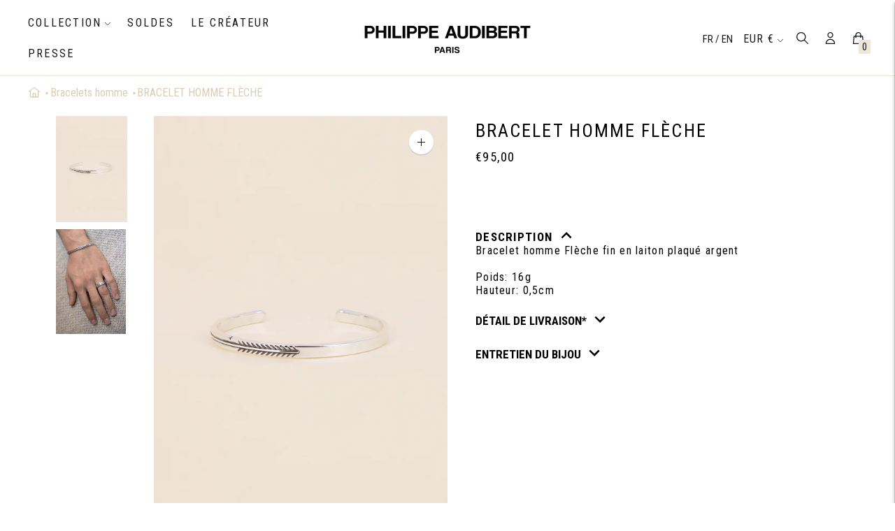

--- FILE ---
content_type: text/javascript; charset=utf-8
request_url: https://www.philippeaudibert.com/products/bh3348ar.js
body_size: 771
content:
{"id":6757324488902,"title":"BRACELET HOMME FLÈCHE","handle":"bh3348ar","description":"\u003cspan\u003eBracelet homme Flèche fin en laiton plaqué argent\u003c\/span\u003e\u003cbr\u003e\u003cbr\u003ePoids: 16g\u003cbr\u003eHauteur: 0,5cm","published_at":"2021-06-28T11:53:31+02:00","created_at":"2021-06-28T11:53:32+02:00","vendor":"Philippe Audibert","type":"Bracelets","tags":["Argenté","Bracelet","Bracelets","Flèche","Homme","joor_sync"],"price":9500,"price_min":9500,"price_max":9500,"available":false,"price_varies":false,"compare_at_price":null,"compare_at_price_min":0,"compare_at_price_max":0,"compare_at_price_varies":false,"variants":[{"id":40141684932806,"title":"Default Title","option1":"Default Title","option2":null,"option3":null,"sku":"BH3348-AR","requires_shipping":true,"taxable":true,"featured_image":null,"available":false,"name":"BRACELET HOMME FLÈCHE","public_title":null,"options":["Default Title"],"price":9500,"weight":16,"compare_at_price":null,"inventory_management":"shopify","barcode":"","requires_selling_plan":false,"selling_plan_allocations":[]}],"images":["\/\/cdn.shopify.com\/s\/files\/1\/0561\/6386\/0678\/products\/BH3348-AR_4be39cfa-e3c1-49fd-8fe4-a336185b4291.jpg?v=1637246020","\/\/cdn.shopify.com\/s\/files\/1\/0561\/6386\/0678\/products\/PORTEBH3348-BGH3598AR.jpg?v=1641485255"],"featured_image":"\/\/cdn.shopify.com\/s\/files\/1\/0561\/6386\/0678\/products\/BH3348-AR_4be39cfa-e3c1-49fd-8fe4-a336185b4291.jpg?v=1637246020","options":[{"name":"Title","position":1,"values":["Default Title"]}],"url":"\/products\/bh3348ar","media":[{"alt":null,"id":24201812476102,"position":1,"preview_image":{"aspect_ratio":0.667,"height":3000,"width":2000,"src":"https:\/\/cdn.shopify.com\/s\/files\/1\/0561\/6386\/0678\/products\/BH3348-AR_4be39cfa-e3c1-49fd-8fe4-a336185b4291.jpg?v=1637246020"},"aspect_ratio":0.667,"height":3000,"media_type":"image","src":"https:\/\/cdn.shopify.com\/s\/files\/1\/0561\/6386\/0678\/products\/BH3348-AR_4be39cfa-e3c1-49fd-8fe4-a336185b4291.jpg?v=1637246020","width":2000},{"alt":null,"id":24768561512646,"position":2,"preview_image":{"aspect_ratio":0.666,"height":1280,"width":853,"src":"https:\/\/cdn.shopify.com\/s\/files\/1\/0561\/6386\/0678\/products\/PORTEBH3348-BGH3598AR.jpg?v=1641485255"},"aspect_ratio":0.666,"height":1280,"media_type":"image","src":"https:\/\/cdn.shopify.com\/s\/files\/1\/0561\/6386\/0678\/products\/PORTEBH3348-BGH3598AR.jpg?v=1641485255","width":853}],"requires_selling_plan":false,"selling_plan_groups":[]}